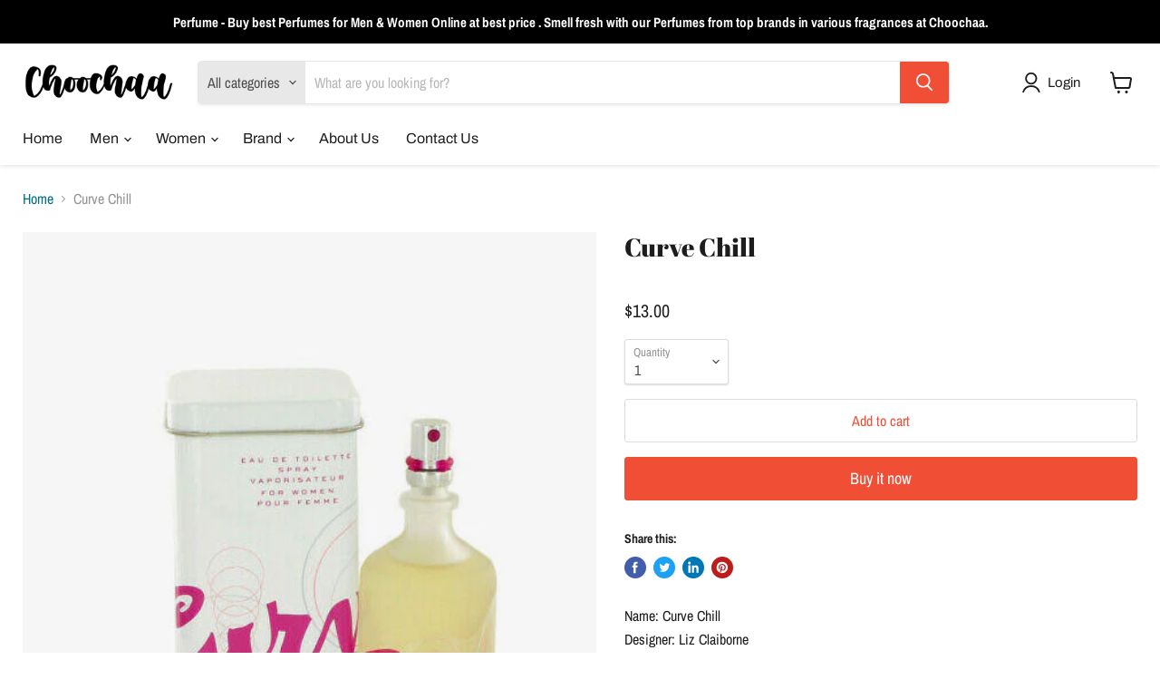

--- FILE ---
content_type: text/html; charset=utf-8
request_url: https://choochaa.com/collections/all/products/curve-chill?view=_recently-viewed
body_size: 1147
content:


















  











<li
  class="productgrid--item  imagestyle--natural      productitem--emphasis  product-recently-viewed-card  show-actions--mobile"
  data-product-item
  data-product-quickshop-url="/products/curve-chill"
  data-quickshop-hash="6db3fc541ded4c36b044d40d3338bbf47411894a13eecb574cf2647b5361581b"
  
    data-recently-viewed-card
  
>
  <div class="productitem" data-product-item-content>
    <div class="product-recently-viewed-card-time" data-product-handle="curve-chill">
      <button
        class="product-recently-viewed-card-remove"
        aria-label="close"
        data-remove-recently-viewed
      >
        <svg
  aria-hidden="true"
  focusable="false"
  role="presentation"
  width="10"
  height="10"
  viewBox="0 0 10 10"
  xmlns="http://www.w3.org/2000/svg"
>
  <path d="M6.08785659,5 L9.77469752,1.31315906 L8.68684094,0.225302476 L5,3.91214341 L1.31315906,0.225302476 L0.225302476,1.31315906 L3.91214341,5 L0.225302476,8.68684094 L1.31315906,9.77469752 L5,6.08785659 L8.68684094,9.77469752 L9.77469752,8.68684094 L6.08785659,5 Z"></path>
</svg>
      </button>
    </div>
    <a
      class="productitem--image-link"
      href="/products/curve-chill"
      tabindex="-1"
      data-product-page-link
    >
      <figure class="productitem--image" data-product-item-image>
        
          
          

  
    <noscript data-rimg-noscript>
      <img
        
          src="//choochaa.com/cdn/shop/products/1801-Curve-Chill-3.4-W_500x593.jpg?v=1631765415"
        

        alt=""
        data-rimg="noscript"
        srcset="//choochaa.com/cdn/shop/products/1801-Curve-Chill-3.4-W_500x593.jpg?v=1631765415 1x"
        class="productitem--image-primary"
        
        
      >
    </noscript>
  

  <img
    
      src="//choochaa.com/cdn/shop/products/1801-Curve-Chill-3.4-W_500x593.jpg?v=1631765415"
    
    alt=""

    
      data-rimg="lazy"
      data-rimg-scale="1"
      data-rimg-template="//choochaa.com/cdn/shop/products/1801-Curve-Chill-3.4-W_{size}.jpg?v=1631765415"
      data-rimg-max="500x593"
      data-rimg-crop="false"
      
      srcset="data:image/svg+xml;utf8,<svg%20xmlns='http://www.w3.org/2000/svg'%20width='500'%20height='593'></svg>"
    

    class="productitem--image-primary"
    
    
  >



  <div data-rimg-canvas></div>


        

        
























  
  
  

  <span class="productitem__badge productitem__badge--sale"
    data-badge-sales
    style="display: none;"
  >
    <span data-badge-sales-range>
      
        
          Save <span data-price-percent-saved>0</span>%
        
      
    </span>
    <span data-badge-sales-single style="display: none;">
      
        Save <span data-price-percent-saved></span>%
      
    </span>
  </span>
      </figure>
    </a><div class="productitem--info">
      

      
        





























<div class="price productitem__price ">
  
    <div
      class="price__compare-at visible"
      data-price-compare-container
    >

      
        <span class="money price__original" data-price-original></span>
      
    </div>


    
      
      <div class="price__compare-at--hidden" data-compare-price-range-hidden>
        
          <span class="visually-hidden">Original price</span>
          <span class="money price__compare-at--min" data-price-compare-min>
            $13.00
          </span>
          -
          <span class="visually-hidden">Original price</span>
          <span class="money price__compare-at--max" data-price-compare-max>
            $13.00
          </span>
        
      </div>
      <div class="price__compare-at--hidden" data-compare-price-hidden>
        <span class="visually-hidden">Original price</span>
        <span class="money price__compare-at--single" data-price-compare>
          
        </span>
      </div>
    
  

  <div class="price__current price__current--emphasize " data-price-container>

    

    
      
      
      <span class="money" data-price>
        $13.00
      </span>
    
    
  </div>

  
    
    <div class="price__current--hidden" data-current-price-range-hidden>
      
        <span class="money price__current--min" data-price-min>$13.00</span>
        -
        <span class="money price__current--max" data-price-max>$13.00</span>
      
    </div>
    <div class="price__current--hidden" data-current-price-hidden>
      <span class="visually-hidden">Current price</span>
      <span class="money" data-price>
        $13.00
      </span>
    </div>
  

  

  
</div>


      

      <h2 class="productitem--title">
        <a href="/products/curve-chill" data-product-page-link>
          Curve Chill
        </a>
      </h2>

      

      

      
        <div class="productitem--ratings">
          <span class="shopify-product-reviews-badge" data-id="6991942385858">
            <span class="spr-badge">
              <span class="spr-starrating spr-badge-starrating">
                <i class="spr-icon spr-icon-star-empty"></i>
                <i class="spr-icon spr-icon-star-empty"></i>
                <i class="spr-icon spr-icon-star-empty"></i>
                <i class="spr-icon spr-icon-star-empty"></i>
                <i class="spr-icon spr-icon-star-empty"></i>
              </span>
            </span>
          </span>
        </div>
      

      
        <div class="productitem--description">
          <p>Name: Curve ChillDesigner: Liz ClaiborneSize: 3.4 FL OZ / 100 MLGender: WomenDescription: Eau De ToiletteItem Form: Spray</p>

          
        </div>
      
    </div>

    
  </div>

  
    <script type="application/json" data-quick-buy-settings>
      {
        "cart_redirection": false,
        "money_format": "${{amount}}"
      }
    </script>
  
</li>

